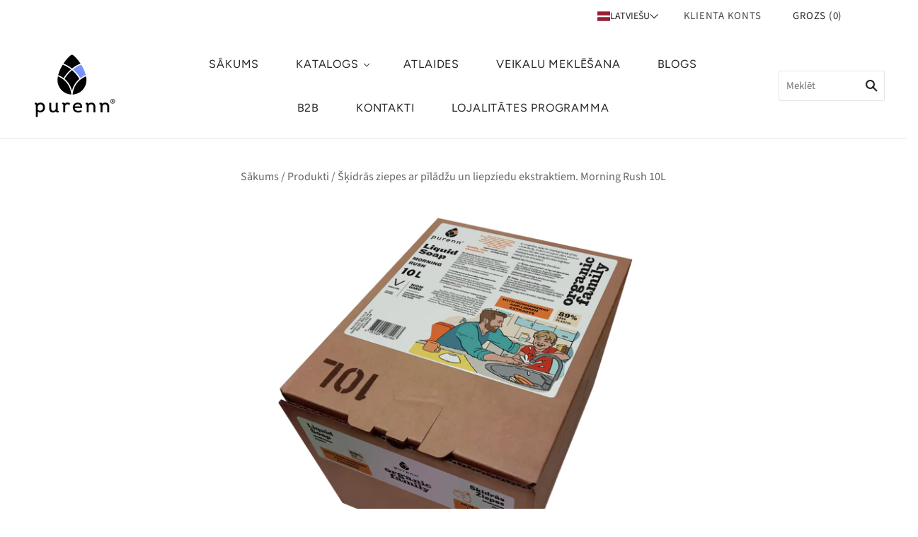

--- FILE ---
content_type: text/json
request_url: https://conf.config-security.com/model
body_size: 82
content:
{"title":"recommendation AI model (keras)","structure":"release_id=0x4b:73:2f:71:3a:60:63:7f:4d:22:3a:55:4f:2b:4b:47:47:52:3b:37:5b:4b:7d:55:58:32:51:63:2a;keras;lvyy0m51klrn572tccv7mpjpdvac8ewx1j7wwymg6v6ecvub9cjr0r3i2hx876bbpndlpq3q","weights":"../weights/4b732f71.h5","biases":"../biases/4b732f71.h5"}

--- FILE ---
content_type: application/x-javascript
request_url: https://app.cart-bot.net/public/status/shop/purenn.myshopify.com.js?1768922957
body_size: -318
content:
var giftbee_settings_updated='1701443776c';

--- FILE ---
content_type: text/javascript
request_url: https://purenn.com/cdn/shop/t/2/assets/custom.js?v=65976863101548932301679865927
body_size: -736
content:
function scrollToSection() {
  const section = document.getElementById('forma');
  section.scrollIntoView({behavior: 'smooth'});
}